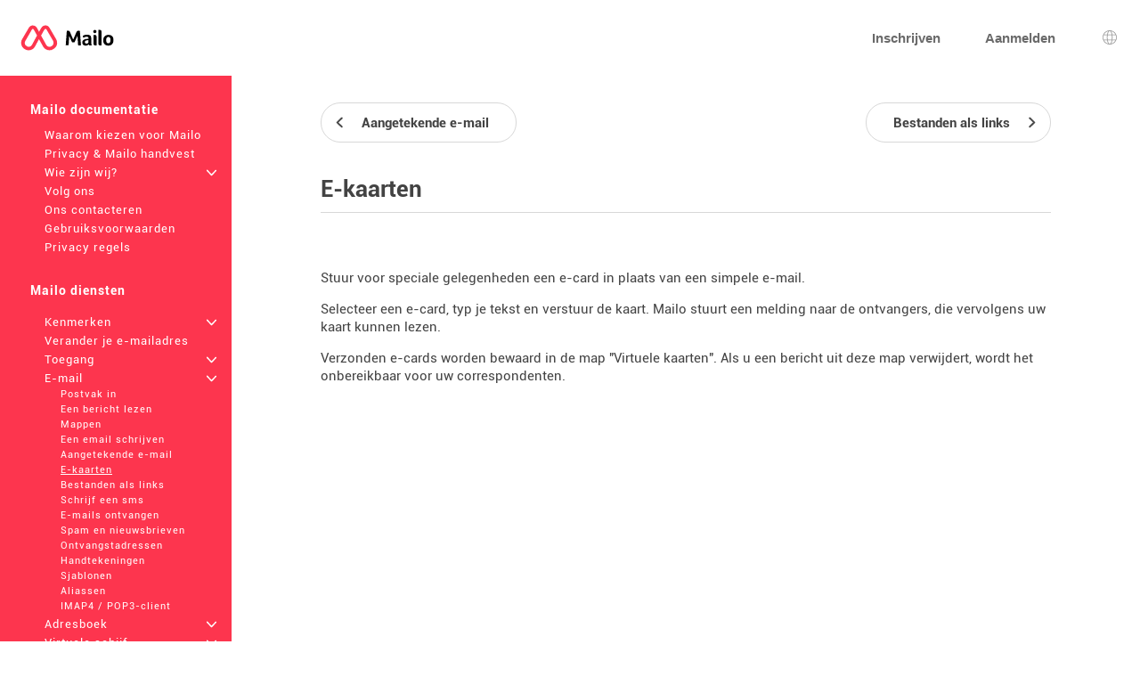

--- FILE ---
content_type: text/css; charset=UTF-8
request_url: https://images.mailo.com/img-20251203/mailo/common/style_ident.css.php?page_type=www_page&language=nl&sskin=default&rand=791046952
body_size: 6273
content:
@font-face {
	font-family: Roboto;
	font-style: normal;
	font-weight: normal;
	src: url("fonts/Roboto-Regular.ttf");
}
@font-face {
	font-family: Roboto;
	font-style: normal;
	font-weight: bold;
	src: url("fonts/Roboto-Bold.ttf");
}
@font-face {
	font-family: Roboto;
	font-style: italic;
	font-weight: normal;
	src: url("fonts/Roboto-Italic.ttf");
}
@font-face {
	font-family: Roboto-Light;
	font-style: normal;
	font-weight: normal;
	src: url("fonts/Roboto-Light.ttf");
}
@font-face {
	font-family: Roboto-Light;
	font-style: normal;
	font-weight: bold;
	src: url("fonts/Roboto-Medium.ttf");
}
@font-face {
	font-family: Roboto-Light;
	font-style: italic;
	font-weight: normal;
	src: url("fonts/Roboto-LightItalic.ttf");
}
@font-face {
	font-family: OpenSans;
	font-style: normal;
	font-weight: normal;
	src: url("fonts/OpenSans-Regular.ttf");
}
@font-face {
	font-family: OpenSans;
	font-style: normal;
	font-weight: bold;
	src: url("fonts/OpenSans-Semibold.ttf");
}
@font-face {
	font-family: OpenSansSemiBold;
	font-style: normal;
	font-weight: normal;
	src: url("fonts/OpenSans-Semibold.ttf");
}
@font-face {
	font-family: odstemplik;
	font-style: normal;
	font-weight: normal;
	src: url("fonts/odstemplik.ttf");
}
@font-face {
	font-family: Nunito;
	font-style: normal;
	font-weight: normal;
	src: url("fonts/Nunito-Regular.ttf");
}
@font-face {
	font-family: Nunito-ExtraBold;
	font-style: normal;
	font-weight: bold;
	src: url("fonts/Nunito-ExtraBold.ttf");
}
@font-face {
	font-family: Avenir;
	font-style: normal;
	font-weight: normal;
	src: url("fonts/AvenirNextLTPro-Regular.otf");
}

* {
	box-sizing: border-box;
}
#div_IDENT_TOP, #div_OUT_TOP {
	background-color: #FFFFFF;
	color: #4A4A4A;
	min-height: 85px;
}
.cl_OUT_TOP {
	max-width: 1300px;
	margin: auto;
	padding: 0 31px;
	text-align: right;
}
.cl_out_top_logo {
	float: left;
	vertical-align: middle;
	padding-top: 23px;
}
.cl_out_top_elt {
	display: inline-block;
	padding: 0 0 0 50px;
	line-height: 85px;
	vertical-align: middle;
	font-size: 15px;
	font-weight: bold;
	cursor: pointer;
	font-family: Roboto,Arial;}
.cl_select_language {
	font-weight: normal;
	background-image: url("www/icon_select.svg");
	background-position: right center;
	background-repeat: no-repeat;
	padding-right: 25px;
}
#div_IDENT_FRAME {
	background-color: #FFFFFF;	color: #4A4A4A;
	font-family: Roboto,Arial;}
.cl_ident_zone_1 input.cl_ident_address, .cl_ident_zone_1 .cl_ident_pwd, .cl_ident_zone_1 .cl_input_pwd {
	width: 100%;
	background-color: #FFF;
	letter-spacing: 2px;
}
.cl_ident_zone_1 .cl_input_pwd .cl_input {
	background-color: #FFF;
}
.cl_ident_button {
	color: #FFF;
	background-color: #FD354E;
	border-radius: 22px;
	height: 43px;
	line-height: 43px;
	border: 0 none;
	margin: 30px 0;
	letter-spacing: 1px;
	font-weight: bold;
	padding: 0 30px;
	cursor: pointer;
}
#div_IDENT_FRAME .cl_ident_button {
	width: 100%;
}
.cl_ident_ident_cookie {
	width: 50%;
	display: inline-block;
	font-size: 13px;
}
.cl_ident_auth_cookie {
	width: 50%;
	text-align: right;
	display: inline-block;
	font-size: 13px;
}
.cl_ident_pwd_forget {
	margin-top: 30px;
	margin-bottom: 15px;
	color: #FD354E;
	display: block;
}
.cl_ident_junior_access {
	margin-top: 15px;
	margin-bottom: 15px;
	color: #FD354E;
	display: block;
}
.cl_ident_junior_presentation {
	margin-top: 20px;
	margin-bottom: 10px;
	color: #FD354E;
	display: block;
	text-align: center;
}
.cl_auth_skin_min, .cl_auth_skin_max {
	text-align: center;
	margin-bottom: 10px;
}
.cl_app_download {
	display: block;
	color: #FD354E;
}
#div_OUT_FRAME {
background-color: #F5F5F5;
	color: #4A4A4A;
	padding: 75px 0px;
}
#div_OUT_FRAME_ {
	max-width: 920px;
	margin: auto;
	padding: 75px;
	background-color: #FFFFFF;
}
.cl_out_page_exit #div_OUT_FRAME_ {
	max-width: 1300px;
}
.cl_out_page_ecard #div_OUT_FRAME_ {
	max-width: 1120px;
}
#div_PRES_FRAME {
	font-family: Roboto,Arial;
}
#div_IDENT_BOTTOM, #div_OUT_BOTTOM, #div_PRES_BOTTOM {
	background-color: #000000;
	color: #FFFFFF;
}
.cl_OUT_BOTTOM {
	max-width: 1300px;
	margin: auto;
	columns: 4 215px;
	column-rule: 0 none;
	column-gap: 0;
	text-align: center;
}
.cl_out_bottom_elt {
	display: block;
	break-inside: avoid;
	padding: 40px 40px;
	vertical-align: top;
	text-align: left;
	white-space: nowrap;
}
.cl_out_bottom_label {
	display: block;
	font-size: 15px;
	font-weight: bold;
	cursor: pointer;
	margin: 5px 0;
	font-family: Roboto,Arial;}
.cl_out_social {
	display: inline-block;
	vertical-align: middle;
	padding-right: 12px;
	margin-left: -2px;
}

#div_IDENT_PHOTO {
	background-image: url("https://images.mailo.com/image.php?f=photo_1300x391_mailo&t=png&r=274666317");
	background-position: center;
	background-repeat: no-repeat;
	background-size: cover;
	background-color: #FFF;
	padding: 0px;
	min-height: 650px;
	padding-top: 115px;
}
@-webkit-keyframes mask {
	from {opacity: 0}
	to {opacity: 1}
}
@keyframes mask {
	from {opacity: 0}
	to {opacity: 1}
}
#div_IDENT_PHOTO.cl_domain_mailoo_org_ {
	background-image: url("https://images.mailo.com/image.php?f=photo_1300x391_mailoo&t=png&r=2143424818");
}
#div_IDENT_PHOTO.cl_domain_lavache_com {
	background-image: url("https://images.mailo.com/image.php?f=photo_1300x391_lavache&t=png&r=1990073449");
}
#div_IDENT_PHOTO.cl_domain_mailo_bzh {
	background-image: url("https://images.mailo.com/image.php?f=photo_1300x391_mailo_bzh&t=png&r=1602742874");
}
#div_IDENT_PHOTO.cl_domain_calidifontain_be {
	background-image: url("https://images.mailo.com/image.php?f=photo_1300x391_calidifontain&t=png&r=1593390042");
}
.cl_ident_zone {
	font-size: 15px;
	color: #707070;
	margin: auto;
	background-color: #FFF;
	padding: 35px 45px 20px 45px;
}
.cl_ident_zone {
	width: 452px;
}
.cl_ident_title {
	font-size: 25px;
	letter-spacing: 1px;
	font-weight: bold;
}
.cl_ident_subtitle {
	font-size: 14px;
	padding-bottom: 20px;
}
.cl_ident_zone_1 input.cl_ident_address, .cl_ident_zone_1 .cl_ident_pwd, .cl_ident_zone_1 .cl_input_pwd {
	border: 0 none;
	height: 45px;
}
.cl_ident_zone_1 .cl_input_pwd span {
	height: 44px;
}
.cl_ident_zone_1 input.cl_ident_address {
	color: #FD354E;
	border-bottom: 1px solid #FD354E;
}
input[type="email"].cl_ident_address::placeholder {
	color: #FD354E;
}
input[type="email"].cl_ident_address:-ms-input-placeholder {
	color: #FD354E;
}
input[type="email"].cl_ident_address::-ms-input-placeholder {
	color: #FD354E;
}
.cl_ident_zone_1 .cl_input_pwd {
	border-bottom: 1px solid #D8D8D8;
}
.cl_ident_zone_1 .cl_ident_pwd > input[type=password] {
	width: 100%;
	height: 45px;
	border: 0 none;
	border-bottom: 1px solid #D8D8D8;
}

.cl_create_title {
	font-weight: bold;
	font-size: 16px;
	color: #4A4A4A;
	margin-top: 20px;
}
.cl_create_help {
	font-size: 13px;
	line-height: 18px;
	background-color: #FFE6E9;
	color: #555555;
	padding: 10px 20px;
	border-radius: 20px;
	margin-bottom: 5px;
}
#div_OUT_FRAME .cl_create_button {
	background-color: #FD354E;
	color: #FFFFFF;
}

.cl_PRES_ {
	max-width: 1300px;
	margin: auto;
	padding: 0 64px 0 128px;
}
.cl_PRES_col_1 {
	width: 50%;
	display: inline-block;
	vertical-align: top;
	padding: 0 64px 0 0;
}
.cl_PRES_col_2 {
	width: 50%;
	min-width: 425px;
	display: inline-block;
	vertical-align: top;
	padding: 0 64px 0 0;
}
.cl_PRES_1 {
	background-color: #FAFAFA;
	min-height: 580px;
	padding-bottom: 20px;
}
.cl_PRES_1_title {
	font-size: 36px;
	font-weight: bold;
	padding-top: 103px;
	display: block;
}
.cl_PRES_1_text {
	font-size: 20px;
	line-height: 28px;
	padding-top: 18px;
	display: block;
}
.cl_PRES_button_sign_up, .cl_PRESPRO_button_sign_up {
	margin-top: 30px;
	font-size: 15px;
	font-weight: bold;
	width: 158px;
	height: 45px;
	line-height: 45px;
	background-color: #FD354E;
	border-radius: 22px;
	color: #FFF;
	display: block;
	text-align: center;
}
.cl_PRES_img {
	background-size: contain;
	background-position: center;
	background-repeat: no-repeat;
	display: inline-block;
	width: 100%;
	height: 470px;
}
.cl_PRES_1_img {
	background-image: url("presentation/service/presentation_1.svg");
	margin-top: 50px;
}
.cl_PRES_2 {
	background-color: #F5F5F5;
	min-height: 380px;
	padding-bottom: 20px;
}
.cl_PRES_2a_title {
	font-size: 22px;
	padding: 38px 0;
	display: block;
}
.cl_PRES_3cols_col {
	display: inline-block;
	vertical-align: top;
	width: 33%;
	height: 230px;
	background-repeat: no-repeat;
	background-position: left center;
}
.cl_PRES_2_col_text {
	width: 230px;
	text-align: left;
}
.cl_PRES_3cols_title {
	font-weight: bold;
	font-size: 24px;
	text-align: center;
	display: block;
	padding: 48px 10px 10px;
}
.cl_PRES_3cols_text {
	display: inline-block;
	font-size: 16px;
	line-height: 24px;
	padding: 0 30px;
	text-align: center;
}
.cl_PRES_2_col1 {
	background-image: url("presentation/service/star_junior.svg");
}
.cl_PRES_2_col2 {
	background-image: url("presentation/service/star_pro.svg");
}
.cl_PRES_2_col3 {
	background-image: url("presentation/service/star_edu.svg");
}
.cl_PRES_2a_text {
	font-size: 17px;
	display: block;
}
.cl_PRES_2b {
	margin: 50px 0 50px 35px;
	display: block;
	text-align: center;
}
.cl_PRES_2b_star {
	background-image: url("presentation/service/star_151x151.svg");
	background-position: center;
	background-repeat: no-repeat;
	color: #FFF;
	display: inline-block;
	font-size: 15px;
	height: 151px;
	width: 151px;
	vertical-align: middle;
	padding-top: 47px;
	text-align: center;
}
.cl_PRES_2b_title {
	font-size: 22px;
	font-weight: bold;
	display: block;
	vertical-align: middle;
}
.cl_PRES_2b_text {
	font-size: 17px;
	display: inline-block;
	margin: 20px 0 20px 20px;
	max-width: 200px;
	vertical-align: middle;
	text-align: left;
}
.cl_PRES_2b_santa {
	background-image: url("presentation/service/star_santa_text.svg");
	background-position: center;
	background-repeat: no-repeat;
	display: inline-block;
	height: 151px;
	width: 151px;
}
.cl_PRES_button_more {
	margin-top: 30px;
	font-size: 15px;
	font-weight: bold;
	padding: 0 10px;
	height: 45px;
	line-height: 45px;
	border: 1px solid #D8D8D8;
	border-radius: 22px;
	display: inline-block;
	text-align: center;
}
.cl_PRES_3 {
	background-color: #FAFAFA;
	min-height: 470px;
}
.cl_PRES_3_title {
	font-size: 32px;
	padding-top: 65px;
	display: block;
}
.cl_PRES_3_text {
	font-size: 20px;
	line-height: 28px;
	padding-top: 18px;
	display: block;
}
.cl_PRES_3_img {
	background-image: url("presentation/service/presentation_2.svg");
}
.cl_PRES_4 {
	background-color: #F5F5F5;
	min-height: 1060px;
}
.cl_PRES_4_title {
	font-size: 32px;
	padding-top: 65px;
	display: block;
}
.cl_PRES_4_text {
	font-size: 20px;
	line-height: 28px;
	padding-top: 18px;
	display: block;
}
.cl_PRES_4_img {
	background-image: url("presentation/service/presentation_3.svg");
}
.cl_PRES_4_next {
	border-top: 1px solid #D8D8D8;
	vertical-align: top;
	text-align: center;
	columns: 2 500px;
	column-gap: 10px;
}
.cl_PRES_4_next .cl_PRES_col {
	display: block;
	vertical-align: top;
}
.cl_PRES_4_tab {
	border: 1px solid #D8D8D8;
	border-radius: 4px;
	padding: 36px;
	max-width: 370px;
	display: inline-block;
	margin: 50px;
	min-height: 482px;
	vertical-align: top;
	text-align: left;
}
.cl_PRES_4_tab_title {
	font-size: 22px;
	font-weight: bold;
	display: block;
	text-align: center;
}
.cl_PRES_4_tab_sub {
	font-size: 20px;
	color: #FD354E;
	text-align: center;
	display: block;
	padding-bottom: 20px;
	border-bottom: 1px solid #D8D8D8;
}
.cl_PRES_4_tab ul {
	padding-top: 20px;
}
.cl_PRES_4_tab li {
	list-style-position: inside;
	list-style-image: url("presentation/service/icon_check_features.svg");
	padding: 5px 0;
	line-height: 30px;
	font-size: 15px;
}
.cl_PRES_4_button {
	display: inline-block;
	width: 100%;
	text-align: center;
	padding-bottom: 50px;
}
.cl_PRES_5 {
	background-color: #FAFAFA;
	min-height: 470px;
}
.cl_PRES_5_title {
	font-size: 32px;
	padding-top: 65px;
	display: block;
}
.cl_PRES_5_text {
	font-size: 20px;
	line-height: 28px;
	padding-top: 18px;
	display: block;
}
.cl_PRES_5_img {
	background-image: url("presentation/service/presentation_4.svg");
}
.cl_PRES_6 {
	background-color: #F5F5F5;
	min-height: 470px;
}
.cl_PRES_6_title {
	font-size: 32px;
	padding-top: 65px;
	display: block;
}
.cl_PRES_6_text {
	font-size: 20px;
	line-height: 28px;
	padding-top: 18px;
	display: block;
}
.cl_PRES_6_img {
	background-image: url("presentation/service/presentation_5.svg");
}
.cl_PRES_7 {
	background-color: #FAFAFA;
	min-height: 212px;
	padding-bottom: 30px;
	text-align: center;
}
.cl_PRES_7a {
	font-size: 20px;
	padding-top: 38px;
	display: block;
}
.cl_store_apple {
	background-image: url("logos/store_apple.svg");
	background-position: left top;
	background-repeat: no-repeat;
	background-size: contain;
	width: 155px;
	height: 40px;
	display: inline-block;
	color: #FFF;
	margin: 20px 20px 0;
	padding: 5px 0 0 0px;
	font-size: 9px;
	font-family: Arial;
	vertical-align: middle;
}
.cl_store_google {
	background-image: url("logos/store_google.svg");
	background-position: left top;
	background-repeat: no-repeat;
	background-size: contain;
	width: 155px;
	height: 60px;
	display: inline-block;
	color: #FFF;
	margin: 20px 20px 0;
	padding: 12px 0 0 50px;
	font-size: 9px;
	font-family: Arial;
	vertical-align: middle;
}
.cl_PRES_7b {
	font-size: 17px;
	padding-top: 38px;
	display: inline-block;
	text-align: center;
}
.cl_french_tech, .cl_privacy_tech, .cl_afnic {
	background-repeat: no-repeat;
	background-size: contain;
	background-position: center;
	height: 130px;
	width: 130px;
	margin: 0 10px;
	display: inline-block;
	vertical-align: middle;
}
.cl_PRES_7 .cl_PRES_col_2 {
	text-align: right;
	padding-right: 0px;
}
.cl_french_tech {
	background-image: url("logos/mailo_frenchtech.svg");
	width: 220px;
}
.cl_privacy_tech {
	background-image: url("logos/privacytech.png");
	height: 100px;
	margin-right: 0px;
	margin-bottom: 10px;
}
.cl_afnic {
	background-image: url("logos/afnic.png");
	height: 100px;
	margin-right: 20px;
}
.cl_PRES_7b_text {
	vertical-align: middle;
	max-width: 180px;
	padding-left: 20px;
	text-align: left;
	display: inline-block;
}
.cl_PRESPRO_1 {
	background-color: #EFEFEF;
	min-height: 580px;
}
.cl_PRESPRO_1_img {
	background-image: url("presentation/pro/pres_pro_1.svg");
	margin-top: 50px;
}
.cl_PRESPRO_1_title, .cl_PRESBZH_title {
	font-size: 36px;
	font-weight: bold;
	display: block;
}
.cl_PRESPRO_1_title {
	padding-top: 103px;
}
.cl_PRESPRO_2 {
	background-color: #FFFFFF;
	min-height: 440px;
}
.cl_PRESPRO_2_title {
	font-size: 28px;
	font-weight: bold;
	padding-top: 40px;
	padding-bottom: 40px;
	text-align: center;
}
.cl_PRESPRO_col_title {
	margin: auto;
	max-width: 200px;
	font-size: 18px;
	line-height: 26px;
	text-align: center;
	padding: 30px 0;
}
.cl_PRES_4col {
	width: calc(25% - 20px);
	margin: 10px;
	display: inline-block;
	vertical-align: top;
}
.cl_PRES_4col img {
	display: block;
	margin: 0 auto;
	height: 150px;
}
.cl_PRES_6cols {
	text-align: center;
}
.cl_PRES_6col {
	width: calc(16% - 16px);
	margin: 8px;
	display: inline-block;
	vertical-align: top;
}
.cl_PRES_6col img {
	display: block;
	margin: 0 auto;
}
.cl_PRESPRO_2 .cl_PRES_6col .cl_PRES_6col_img, .cl_PRESBZH_3 .cl_PRES_6col .cl_PRES_6col_img {
	height: 80px;
	background-repeat: no-repeat;
	background-position: center
}
.cl_PRES_3cols {
	text-align: center;
}
.cl_PRES_3col {
	width: calc(33% - 20px);
	margin: 10px;
	display: inline-block;
	vertical-align: top;
}
.cl_PRES_3col img {
	display: block;
	margin: 20px auto 0;
	height: 150px;
}
.cl_PRESPRO_3 {
}
.cl_PRESPRO_3 .cl_PRES_col_1, .cl_PRESPRO_3 .cl_PRES_col_2, .cl_PRESPRO_4 .cl_PRES_col_1, .cl_PRESPRO_4 .cl_PRES_col_2 {
	background-repeat: no-repeat;
	background-position: center 30px;
	min-height: 500px;
	padding: 280px 20px 50px 20px;
}
.cl_PRES_block {
	max-width: 470px;
	margin: auto;
}
.cl_PRESPRO_3 .cl_PRES_col_1 {
	background-color: #FFFFFF;
	background-image: url("presentation/pro/pres_pro_6.svg");
	background-position-y: 46px;
}
.cl_PRESPRO_3 .cl_PRES_col_2 {
	background-color: #008285;
	color: #FFFFFF;
	background-image: url("presentation/pro/pres_pro_7.svg");
	background-position-y: 71px;
}
.cl_PRESPRO_4 .cl_PRES_col_1 {
	background-color: #B6E1E4;
	background-image: url("presentation/pro/pres_pro_9.svg");
	background-position-y: 83px;
}
.cl_PRESPRO_4 .cl_PRES_col_2 {
	background-color: #EFEFEF;
	background-image: url("presentation/pro/pres_pro_8.svg");
	background-position-y: 30px;
}
.cl_PRESPRO_4bis {
	background-color: #B6E1E4;
	padding: 30px 0 60px;
}
.cl_PRESPRO_5 {
	background-color: #000000;
	color: #FFFFFF;
	padding-top: 50px;
	padding-bottom: 50px;
}
.cl_PRESPRO_6 {
	background-color: #FFFFFF;
	padding-top: 50px;
	padding-bottom: 50px;
}
.cl_PRESPRO_packs {
	padding: 30px 0;
}
.cl_PRESPRO_packs div {
	width: calc(33% - 33px);
	padding: 12px;
	margin-left: 50px;
	display: inline-block;
	border: 2px #008285 solid;
	border-radius: 6px;
	background-color: #FAFAFA;
	vertical-align: top;
}
.cl_PRESPRO_packs div:first-of-type {
	margin-left: 0px;
}
.cl_PRESPRO_pack_title {
	color: #008285;
	font-size: 20px;
	font-weight: bold;
}
.cl_PRESPRO_pack_text {
	font-size: 16px;
}
.cl_PRESPRO_pack_subtext {
	font-size: 14px;
	line-height: 25px;
}
.cl_PRESPRO_pack_note {
	display: inline-block;
	width: 100%;
	padding-top: 12px;
	font-size: 12px;
	line-height: 18px;
	text-align: right;
}
.cl_PRESPRO_pack_hr {
	color: #008285;
	margin: 16px 0;
	border-bottom: 0px none;
}
.cl_PRESPRO_pack_price {
	color: #008285;
	font-weight: bold;
}
.cl_PRESPRO_link {
	display: block;
	text-align: right;
	font-size: 15px;
	line-height: 130%;
}
.cl_PRESPRO_7 {
	background-color: #EFEFEF;
	padding-bottom: 40px;
}
.cl_PRESPRO_7_title {
	padding-top: 40px;
	padding-bottom: 20px;
	font-weight: bold;
	font-size: 24px;
}
.cl_PRESPRO_7 .cl_PRESPRO_col_title {
	font-weight: bold;
	padding-bottom: 10px;
}
.cl_PRESPRO_8 {
	background-color: #B6E1E4;
	padding-bottom: 40px;
}
.cl_PRESPRO_8_title {
	padding-top: 40px;
	padding-bottom: 20px;
	font-weight: bold;
	font-size: 24px;
}
.cl_PRESPRO_button_sign_up {
	width: 240px;
	display: inline-block;
}
.cl_PRESPRO_button_link {
	margin-top: 30px;
	margin-left: 30px;
	padding: 0 20px;
	font-size: 15px;
	font-weight: bold;
	height: 45px;
	line-height: 45px;
	background-color: transparent;
	color: #434343;
	border-radius: 22px;
	border: 1px #434343 solid;
	text-align: center;
	display: inline-block;
}
.cl_PRESPRO_button_link:hover {
	color: unset;
}
.cl_PRES_title {
	font-size: 28px;
	font-weight: bold;
	display: block;
}
.cl_PRES_text {
	font-size: 18px;
	line-height: 130%;
}
.cl_PRES_text li {
	list-style-position: inside;
}
#div_WWW_FRAME {
	background-color: #F5F5F5;
}
#div_WWW_MAIN {
	max-width: 1300px;
	margin: auto;
	background-color: #FFFFFF;
	font-family: Roboto,Arial;}
.cl_WWW_MENUS {
	background-color: #FD354E;
	color: #FFF;
	letter-spacing: 1px;
	width: 260px;
	padding-left: 24px;
	padding-bottom: 30px;
}
#id_menu_bar .cl_WWW_MENUS {
	width: 100%;
}
#div_WWW #id_menu_click {
	float: left;
}
#div_WWW #id_menu_barl {
	width: 0px;
}
#div_WWW #id_menu_barm {
	left: 0px;
}
@media only screen and (min-width: 599px) {
#div_WWW #id_menu_click {
	position: relative;
	top: 18px;
	left: -10px;
}
}
.cl_td_part_www_menu {
	background-color: #FD354E;
}
.cl_WWW_menu_level_1 {
	padding: 30px 0 10px 10px;
	font-weight: bold;
	font-size: 14px;
}
.cl_WWW_menu_level_2 {
	padding: 4px 15px 3px 26px;
	font-size: 13px;
}
.cl_WWW_menu_level_3 {
	padding: 2px 15px 3px 44px;
	font-size: 11px;
}
.cl_WWW_menu_active {
	text-decoration: underline;
}
.cl_WWW_menu_more {
	background-image: url("www/www_menu_more.svg");
	background-position: center;
	float: right;
	color: transparent;
	width: 15px;
}
.cl_td_part_www_contents {
	width: 100%;
}
#div_WWW_CONTENTS {
	padding: 30px 100px;
	font-size: 13px;
}
#div_WWW_CONTENTS h2 {
	font-size: 15px;
}
.cl_www_help_button {
	font-family: Arial;
}
#div_WWW_IN {
	padding: 30px 0;
}
.cl_WWW_nav_prev, .cl_WWW_nav_next {
	font-size: 15px;
	font-weight: bold;
	height: 45px;
	line-height: 45px;
	border: 1px solid #D8D8D8;
	border-radius: 22px;
	display: inline-block;
	text-align: center;
	background-repeat: no-repeat;
	white-space: nowrap;
}
.cl_WWW_nav_prev {
	background-image: url("www/www_nav_prev.svg");
	background-position: 13px center;
	padding: 0 30px 0 45px;
}
.cl_WWW_nav_next {
	background-image: url("www/www_nav_next.svg");
	background-position: calc(100% - 13px) center;
	padding: 0 45px 0 30px;
}
.cl_WWW_TABS {
	font-weight: bold;
	padding: 20px 0 10px;
	border-bottom: 1px solid #D8D8D8;
}
.cl_out_promocol {
	vertical-align: top;
}
#div_OUT_PROMO {
	margin: 15px 0 0 15px;
	padding: 20px;
	width: 225px;
	height: 356px;
	background-color: #F5F5F5;
	color: #4A4A4A;
}
@media only screen and (max-width: 599px) {
.cl_out_promocol {
	display: block;
}
#div_OUT_PROMO {
	margin: 15px auto;
}
}
.cl_out_promo_title {
	font-size: 15px;
	font-weight: bold;
	text-align: center;
}
.cl_out_promo_subtitle, .cl_out_promo_text {
	font-size: 12px;
	line-height: 16px;
	text-align: left;
}
.cl_out_promo_subtitle {
	padding: 10px 15px 0px;
}
.cl_out_promo_text {
	padding: 25px 0px 0px 0px;
}
.cl_out_promo_ul {
	padding: 15px 0px;
	padding-left: 15px;
}
.cl_out_promo_create {
	font-size: 11px;
	border: 1px solid #4A4A4A;
	border-radius: 22px;
	text-align: center;
	line-height: 35px;
	margin-top: 22px;
}

@media only screen and (max-width: 1300px) {
.cl_PRES_ {
	padding: 0 32px 0 64px;
}
.cl_PRES_col_1, .cl_PRES_col_2 {
	padding: 0 32px 0 0;
}
}

@media only screen and (max-width: 960px) {
.cl_PRES_col_1, .cl_PRES_col_2 {
	width: 100%;
	min-width: 0;
}
.cl_PRES_1_img, .cl_PRESPRO_1_img, .cl_PRESBZH_1_img {
	margin-top: 0;
}
.cl_PRES_2b {
	margin-left: 0;
}
#div_WWW_CONTENTS {
	padding-left: 40px;
	padding-right: 40px;
}
.cl_PRES_7 .cl_PRES_col_2 {
	text-align: center;
	padding-right: 32px;
}
}

@media only screen and (max-width: 599px) {
.cl_WWW_MENUS {
	padding-left: 5px;
	padding-left: 5px;
}
#div_WWW_CONTENTS {
	padding-left: 15px;
	padding-right: 20px;
}
}
@media only screen and (max-width: 599px) {
#div_IDENT_TOP, #div_OUT_TOP {
	min-height: 50px;
}
.cl_OUT_TOP {
	padding: 0 10px;
}
.cl_out_top_logo {
	padding-top: 7px;
}
.cl_out_top_elt {
	line-height: 50px;
	padding: 0 0 0 20px;
}
.cl_select_language {
	color: transparent;
	display: block;
	padding: 0;
	width: 25px;
}
#div_IDENT_PHOTO {
	background-image: none;
	padding: 0;
	min-height: 0;
}
.cl_ident_zone {
	padding: 20px;
}
.cl_PRES_ {
	padding: 0 20px;
}
.cl_PRES_col_1, .cl_PRES_col_2 {
	padding: 0;
}
.cl_PRES_img {
	height: 400px;
}
.cl_PRES_1_title {
	padding-top: 50px;
}
.cl_PRES_2b {
	margin-left: 0;
}
.cl_PRES_4_tab {
	padding: 20px;
	margin: 30px 10px;
}
.cl_OUT_BOTTOM {
	padding: 10px 0;
	columns: 2 215px;
}
.cl_out_bottom_elt {
	display: block;
	text-align: center;
	padding: 10px 0;
	width: auto;
	break-inside: avoid;
}
.cl_out_bottom_label {
	margin: 10px 0;
}
#div_OUT_FRAME_ {
	padding: 10px;
}
.cl_PRES_4col {
	width: calc(50% - 20px);
}
.cl_PRES_4col img {
	height: 100px;
}
.cl_PRESPRO_1_title, .cl_PRESBZH_title {
	padding-top: 30px;
}
.cl_PRESPRO_button_link {
	margin-left: 0px;
	width: 100%;
}
}
@media only screen and (max-width: 930px) {
.cl_PRES_2a_title {
	padding-bottom: 30px;
}
.cl_PRES_3cols_col {
	display: block;
	width: 100%;
	background-size: contain;
	padding: 10px 0;
	margin-bottom: 40px;
	height: unset;
}
.cl_PRES_3cols_title {
	padding: 5px 0;
	text-align: left;
}
.cl_PRES_3cols_text {
	text-align: left;
	padding: 5px 0;
}
.cl_PRES_2_col_text {
	width: calc(100% - 125px);
}
.cl_PRES_2_col1 {
	background-image: url("presentation/service/nostar_junior.svg");
	background-position: right center;
}
.cl_PRES_2_col2 {
	background-image: url("presentation/service/nostar_pro.svg");
	background-position: left center;
	padding-left: 125px;
}
.cl_PRES_2_col2 .cl_PRES_2_col_text {
	text-align: right;
	width: 100%;
}
.cl_PRES_2_col2 .cl_PRES_3cols_title, .cl_PRES_2_col2 .cl_PRES_3cols_text {
	text-align: right;
}
.cl_PRES_2_col3 {
	background-image: url("presentation/service/nostar_edu.svg");
	background-position: right center;
	margin-bottom: 30px;
}
.cl_PRES_6col {
	width: calc(33% - 16px);
}
.cl_PRES_6col img {
	height: 100px;
}
.cl_PRESPRO_2 {
	padding-bottom: 30px;
}
.cl_PRESPRO_packs>div {
	width: 100%;
	display: block;
	margin: 0px 0px 20px;
	border: 1px #008285 solid;
}
.cl_PRESPRO_pack_hr {
	margin: 4px 0;
	border: 0px none;
}
.cl_PRESPRO_pack_note {
	text-align: left;
}
.cl_PRES_3col {
	width: 100%;
}
.cl_PRES_3col img {
	height: 100px;
}
.cl_PRESPRO_7 .cl_PRESPRO_col_title {
	max-width: 100%;
}
}
@media only screen and (max-width: 450px) {
#div_IDENT_FRAME {
	padding: 0 3px;
}
.cl_OUT_TOP {
	background-position: left center;
}
.cl_out_top_elt {
	padding: 0;
}
#id_sign_in {
	display: none;
}
.cl_ident_zone {
	width: 100%;
	padding-left: 10px;
	padding-right: 10px;
}
.cl_ident_ident_cookie, .cl_ident_auth_cookie {
	width: 100%;
	text-align: left;
}
.cl_ident_pwd_forget, .cl_ident_junior_access, .cl_app_download {
	text-align: center;
}
.cl_PRES_img {
	width: 100%;
	height: 300px;
}
.cl_PRES_1_title {
	font-size: 32px;
}
.cl_PRES_3_title, .cl_PRES_4_title, .cl_PRES_5_title, .cl_PRES_6_title {
	font-size: 30px;
}
.cl_PRES_1_text, .cl_PRES_2a_text, .cl_PRES_3_text, .cl_PRES_4_text, .cl_PRES_5_text, .cl_PRES_6_text {
	font-size: 16px;
}
.cl_PRES_2a_text {
	line-height: 22px;
}
.cl_PRES_button_sign_up, .cl_PRESPRO_button_sign_up, .cl_PRES_button_more {
	width: 100%;
}
.cl_PRES_7 {
	text-align: center;
}
.cl_store_apple {
	padding-left: 0px;
}
}
@media only screen and (max-height: 650px) {
#div_IDENT_PHOTO {
	background-image: none;
	padding: 0;
	min-height: 0;
}
}
.cl_mail_ecard_title {
	font-size: 22px;
	font-weight: bold;
	text-align: center;
	margin-bottom: 20px;
}
.cl_mail_ecard_subject {
	font-size: 24px;
	font-weight: normal;
	text-align: center;
}
.cl_ecard_view {
	width: 730px;
}
#div_OUT_TOP_bzh .cl_out_top_elt {
	font-family: Nunito, Roboto, Arial;
	color: #000000;
}
.cl_PRESBZH_flamme {
	position: absolute;
	right: 0px;
	top: 100px;
}
.cl_PRESBZH_button {
	margin-top: 30px;
	font-size: 15px;
	font-weight: bold;
	height: 50px;
	line-height: 50px;
	background-color: #F58220;
	border-radius: 22px;
	color: #FFF;
	display: inline-block;
	padding-right: 40px;
	background-image: url("bzh/bzh_fleche.svg");
	background-position: right 18px center;
	background-repeat: no-repeat;
	letter-spacing: 1px;
}
.cl_PRESBZH_button, .cl_PRESBZH_button_info {
	min-width: 200px;
	max-width: 250px;
	padding-left: 20px;
}
.cl_PRESBZH_button_info {
	color: #909FAA;
}
.cl_PRESBZH_title {
	padding-top: 60px;
	font-family: Nunito-ExtraBold,Roboto,Arial;
	font-size: 30px;
	color: #000000;
	line-height: 36px;
}
.cl_PRESBZH_text {
	line-height: 22px;
	padding-top: 18px;
	display: block;
	font-family: Roboto-Light;
	font-size: 16px;
	color: #909FAA;
}
.cl_PRESBZH_1 {
	min-height: 580px;
}
.cl_PRESBZH_1 .cl_PRESBZH_title {
	font-size: 37px;
	line-height: 45px;
}
.cl_PRESBZH_1 .cl_PRES_img {
	background-image: url("bzh/bzh_pres_1.svg");
	margin-top: 50px;
}
.cl_PRESBZH_2 {
	text-align: center;
	background-color: #F9F6F6;
	min-height: 750px;
}
.cl_PRESBZH_3 {
	min-height: 380px;
	text-align: center;
	padding-bottom: 10px;
}
.cl_PRESHBZH_3 .cl_PRESBZH_title {
	text-align: center;
}
.cl_PRESBZH_3 .cl_PRES_6cols {
	margin-top: 40px;
}
.cl_PRESBZH_3 .cl_PRESBZH_text {
	line-height: 18px;
	font-size: 13px;
	color: #000000;
}
.cl_PRESBZH_4, .cl_PRESBZH_5, .cl_PRESBZH_6, .cl_PRESBZH_7 {
	padding: 50px 0px;
}
.cl_PRESBZH_4 .cl_PRES_img {
	background-image: url("bzh/bzh_pres_3.png");
}
.cl_PRESBZH_5 .cl_PRES_img {
	background-image: url("bzh/bzh_pres_4.png");
}
.cl_PRESBZH_6 .cl_PRES_img {
	background-image: url("bzh/bzh_pres_5.png");
}
.cl_PRESBZH_7 .cl_PRES_img {
	background-image: url("bzh/bzh_pres_6.png");
}
.cl_PRESBZH_BAND {
	text-align: center;
	padding-bottom: 20px;
	background-color: #F9F6F6;
}
.cl_PRESBZH_BAND .cl_PRESBZH_title {
	font-size: 20px;
	color: #909FAA;
	padding-top: 40px;
}
.cl_PRESBZH_BAND_img {
	text-align: center;
}
.cl_PRESBZH_BAND_img img {
	margin: 26px;
}
.cl_PRESBZH_tabs {
	margin: 50px 0;
	text-align: center;
}
.cl_PRESBZH_tabs li {
	display: inline-block;
	list-style-type: none;
	padding: 12px 20px;
	margin-right: 10px;
	font-weight: bold;
	font-size: 16px;
	cursor: pointer;
}
.cl_PRESBZH_tabs li:hover {
	background-color: #FDFAFA;
}
.cl_PRESBZH_tabs .cl_PRESBZH_tab_active {
	background-color: #F58220;
	color: #FFF;
}
.cl_PRESBZH_tabs .cl_PRESBZH_tab_active:hover {
	background-color:#F58220;
}
.cl_PRESBZH_2 img {
	margin: 50px 0px;
}
.cl_PRESBZH_2 .cl_PRESBZH_text {
	padding-left: 150px;
	padding-right: 150px;
}
#div_OUT_BOTTOM_bzh {
	background-color: #FFFFFF;
}
#div_OUT_BOTTOM_bzh_links .cl_OUT_BOTTOM {
	text-align: center;
	columns: 3 250px;
}
#div_OUT_BOTTOM_bzh .cl_hr {
	margin: 10px auto;
	max-width: 1300px;
}
#div_OUT_BOTTOM_bzh_links .cl_out_bottom_elt {
	padding: 40px 100px;
}
#div_OUT_BOTTOM_bzh_links .cl_out_bottom_label {
	font-family: Roboto-Light, Robot, Arial;
	font-weight: normal;
	font-size: 17px;
	color: #909FAA;
	line-height: 40px;
}
#div_OUT_BOTTOM_bzh_social {
	background-color: #0E1F68;
}
#div_OUT_BOTTOM_bzh_social .cl_OUT_BOTTOM {
	columns: 3 250px;
}
#div_OUT_BOTTOM_bzh_social .cl_out_bottom_elt {
	padding: 0px;
	height: 125px;
	line-height: 115px;
	text-align: center;
}
#div_OUT_BOTTOM_bzh_social .cl_out_bottom_label {
	color: #FFFFFF;
}
#div_OUT_BOTTOM_bzh_social a:link, #div_OUT_BOTTOM_bzh_social a:visited {
	color:unset;
}
#div_OUT_BOTTOM_bzh_social .cl_out_bottom_label {
	display: inline-block;
	vertical-align: middle;
	padding-right: 50px;
}
#div_OUT_BOTTOM_bzh_stores {
	color: #000000;
	font-size: 17px;
	font-weight: bold;
	font-family: Roboto,Arial;
}
#div_OUT_BOTTOM_bzh_stores .cl_OUT_BOTTOM {
	text-align: center;
	columns: unset;
}
#div_OUT_BOTTOM_bzh_stores .cl_OUT_BOTTOM div {
	width:calc(33% - 10px);
	margin:5px;
}
#div_OUT_BOTTOM_bzh_stores .cl_store_apple {
	padding-left: 35px;
	margin: 0;
	width: 120px;
}
#div_OUT_BOTTOM_bzh_stores #id_bzh_stores_text {
	margin: 0 10px 0 20px;
	font-style: italic;
}
#div_OUT_BOTTOM_bzh_stores #id_bzh_stores_logos {
	margin: 0 10px;
}
#div_OUT_BOTTOM_bzh_stores #id_bzh_stores_serviceby {
	margin: 0 20px 0 10px;
	float:right;
	line-height: 60px;
	font-style: italic;
}
#div_OUT_BOTTOM_bzh_stores #id_bzh_stores_serviceby img {
	margin-bottom: 6px;
}

#div_OUT_TOP_lilo {
	min-height: 85px;
}
#div_OUT_TOP_lilo .cl_out_top_logo {
	padding: 0;
	height: 75px;
}
#div_OUT_TOP_lilo .cl_out_top_elt {
	font-weight: normal;
	line-height: 85px;
}
.cl_PRESLILO_button, .cl_PRESLILO_button2 {
	font-size: 16px;
	line-height: 36px;
	height: 40px;
	font-family: Avenir;
	font-weight: 800;
	display: inline-block;
	padding: 0px 12px;
	border: 2px solid #036DC0;
	border-radius: 8px;
}
.cl_PRESLILO_button {
	color: #036DC0;
}
.cl_PRESLILO_button2 {
	color: #FFFFFF;
	background-color: #036DC0;
}
.cl_PRESLILO_title {
	padding: 30px 0px;
	line-height: 44px;
	font-family: Avenir;
	font-size: 32px;
	font-weight: 800;
	color: #036DC0;
}
.cl_PRESLILO_text {
	display: block;
	line-height: 19px;
	font-family: Avenir;
	font-size: 14px;
	font-weight: 500;
	color: #000000;
}
.cl_PRESLILO_text .cl_a_none, .cl_PRESLILO_text a {
	color: #036DC0;
}
.cl_PRESLILO_link {
	text-decoration: underline;
}
.cl_PRESLILO_textlink {
	font-weight: 800;
}
.cl_PRESLILO_BANNER {
	background-color: #F0F6FA;
	padding: 20px 20px;
}
.cl_PRESLILO_BANNER .cl_PRES_ {
	padding: 0;
}
.cl_PRESLILO_BANNER_close {
	float: right;
	cursor: pointer;
}
.cl_PRESLILO_BANNER .cl_PRESLILO_title {
	font-size: 20px;
	font-weight: 800;
	padding: 0;
}
.cl_PRESLILO_BANNER .cl_PRESLILO_text {
	font-size: 14px;
	font-weight: 500;
	color: #001042;
}
.cl_PRESLILO_BANNER .cl_PRESLILO_button2 {
	font-size: 12px;
	display: inline-block;
	vertical-align: middle;
}
.cl_PRESLILO_BANNER .cl_PRESLILO_link {
	font-size: 12px;
	display: inline-block;
	vertical-align: middle;
	padding: 0px 0px 0px 20px;
	text-decoration: underline;
}
.cl_PRESLILO_BANNER .cl_PRESLILO_more {
	font-size: 12px;
	float: right;
	margin-top: 10px;
}
.cl_PRESLILO_1 .cl_PRES_col_1, .cl_PRESLILO_1 .cl_PRES_col_2 {
	width: 45%;
}
.cl_PRESLILO_1 {
	min-height: 580px;
}
.cl_PRESLILO_1 .cl_PRESLILO_title {
	padding-top: 60px;
	padding-bottom: 0;
	line-height: 34px;
	font-size: 35px;
	font-weight: 800;
}
.cl_PRESLILO_1 .cl_PRESLILO_text {
	padding-top: 18px;
	line-height: 27px;
	font-size: 20px;
	font-weight: 800;
	color: #003987;
}
.cl_PRESLILO_1 .cl_PRES_img {
	background-image: url("lilo/lilo_pres_0.svg");
	margin-top: 50px;
}
.cl_PRESLILO_2 {
	min-height: 400px;
	background-color: #F0F6FA;
	text-align: center;
}
.cl_PRESLILO_2 .cl_PRES_3col {
	width: calc(33% - 82px);
	margin: 40px;
}
.cl_PRESLILO_2 .cl_PRES_3col .cl_PRES_3col_img {
	background-repeat: no-repeat;
	background-position: center;
	margin-top: 10px;
	height: 100px;
}
.cl_PRESLILO_2 .cl_PRESLILO_title {
	line-height: 24px;
	font-size: 22px;
	font-weight: 500;
	color: #003987;
}
.cl_PRESLILO_3 {
	text-align: center;
	padding-bottom: 50px;
}
.cl_PRESLILO_3 .cl_PRES_ {
	margin-top: 30px;
}
.cl_PRESLILO_3 .cl_PRESLILO_title {
	text-align: center;
}
.cl_PRESLILO_3 img {
	max-width: 100%;
}
.cl_PRESLILO_tabs {
	margin: 0 0 20px;
	text-align: center;
}
.cl_PRESLILO_tabs li {
	display: inline-block;
	list-style-type: none;
	padding: 12px 20px;
	margin-right: 10px;
	font-family: Avenir;
	font-size: 16px;
	font-weight: 500;
	cursor: pointer;
	border-radius: 8px;
}
.cl_PRESLILO_tabs li:hover {
	background-color: #F9FAFF;
}
.cl_PRESLILO_tabs .cl_PRESLILO_tab_active, .cl_PRESLILO_tabs .cl_PRESLILO_tab_active:hover {
	background-color: #F0F6FA;
}
.cl_PRESLILO_4 {
	text-align: center;
	padding: 50px 0px;
}
.cl_PRESLILO_4 .cl_PRES_img {
	background-image: url("lilo/lilo_pres_4.svg");
	height: 270px;
	display: block;
	margin: 0 auto;
}
.cl_PRESLILO_4 .cl_PRES_col_2 .cl_PRESLILO_title {
	line-height: 24px;
	font-weight: 500;
	font-size: 20px;
	color: #003987;
}
.cl_PRESLILO_BAND {
	text-align: center;
	padding-bottom: 20px;
	background-color: #F0F6FA;
}
.cl_PRESLILO_BAND .cl_sep_v {
	width: 60px;
}
.cl_PRESLILO_BAND_ {
	padding: 30px;
	display: inline-block;
	width: 364px;
	height: 195px;
	background-color: #FFFFFF;
	border-radius: 16px;
}
.cl_PRESLILO_BAND_ .cl_PRESLILO_title {
	padding: 0px;
	line-height: 30px;
	font-size: 22px;
	font-weight: 800;
	color: #003987;
}
#div_OUT_BOTTOM_lilo {
	background-color: #FFFFFF;
}
#div_OUT_BOTTOM_lilo .cl_OUT_BOTTOM {
	max-width: none;
	background-color: #F0F6FA;
	columns: unset;
	display: flex;
	flex-direction: column;
	justify-content: space-around;
}
#div_OUT_BOTTOM_lilo .cl_out_bottom_elt {
	padding: 15px;
}
#div_OUT_BOTTOM_lilo .cl_out_bottom_label {
	font-weight: 400;
	font-size: 12px;
	color: #000000;
}
#div_OUT_BOTTOM_lilo .cl_store_apple {
	margin: 0;
	padding: 4px 0 0 33px;
	width: 125px;
}
#div_OUT_BOTTOM_lilo .cl_out_bottom_elt img.cl_vmiddle {
    max-width: 200px;
	height: 100px;
}
@media only screen and (max-width: 960px) {
#div_OUT_BOTTOM_bzh_stores .cl_OUT_BOTTOM div {
	width: 100%;
}
#div_OUT_BOTTOM_bzh_stores #id_bzh_stores_serviceby {
	float: none;
}
.cl_PRESBZH_flamme {
	display: none;
}
#div_OUT_TOP_bzh .cl_out_top_logo {
	height: 50px;
}
.cl_PRESBZH_title {
	padding: 20px 10px 10px 10px;
}
.cl_PRESBZH_1 .cl_PRESBZH_title {
	font-size: 36px;
	line-height: 40px;
	padding: 40px 10px 10px 10px;
}
.cl_PRESBZH_1 .cl_PRES_img {
	margin-top: 0px;
}
.cl_PRES_img {
	padding-bottom: 20px;
	max-width: 520px;
}
.cl_PRESBZH_3 {
	margin-bottom: 40px;
}
.cl_PRESBZH_3 .cl_PRES_6col {
	width: calc(49% - 16px);
}
.cl_PRES_col_2 {
	padding-top: 20px;
}
.cl_PRESBZH_4, .cl_PRESBZH_5, .cl_PRESBZH_6, .cl_PRESBZH_7 {
	padding-top: 0px;
}
.cl_PRESBZH_6 .cl_PRES_img {
	display: none;
}
.cl_PRESBZH_button {
	margin-top: 20px;
}
.cl_PRESBZH_2 .cl_PRESBZH_text {
	padding-left: 0px;
	padding-right: 0px;
}
.cl_PRESBZH_2 img {
	width: 100%;
	height: 100%;
}
#div_OUT_BOTTOM_bzh_social .cl_OUT_BOTTOM {
	columns: 3 100px;
}
#div_OUT_BOTTOM_bzh_social .cl_out_bottom_label {
	padding: 0 10px;
}
#div_OUT_BOTTOM_bzh_stores #id_bzh_stores_text, #div_OUT_BOTTOM_bzh_stores #id_bzh_stores_logos, #div_OUT_BOTTOM_bzh_stores #id_bzh_stores_poweredby {
	margin: 0px;
	float: none;
	width: 100%;
	text-align: center;
}
#div_OUT_BOTTOM_bzh_stores .cl_store_apple, #div_OUT_BOTTOM_bzh_stores .cl_store_google {
	padding-left: 25px;
}
#div_OUT_BOTTOM_bzh_links .cl_out_bottom_elt {
	padding: 0px;
}
.cl_create_universe_text {
	width: 100%;
}
.cl_create_universe_img {
	display: none;
}

.cl_PRESLILO_title {
	padding: 30px 0px 0px 0px;
	font-size: 22px;
	line-height: 30px;
}
.cl_PRESLILO_text {
}
.cl_PRESLILO_BANNER_close span {
	display: none;
}
.cl_PRESLILO_BANNER .cl_PRESLILO_link {
	padding: 20px 0px 0px 0px;
}
.cl_PRESLILO_BANNER .cl_PRESLILO_more {
	display: none;
}
.cl_PRESLILO_1 {
	min-height: unset;
	padding-bottom: 30px;
}
.cl_PRESLILO_1 .cl_PRES_col_1 {
	width: 100%;
}
.cl_PRESLILO_1 .cl_PRES_col_2 {
	display: none;
}
.cl_PRESLILO_1 .cl_PRESLILO_title {
	padding-top: 30px;
	line-height: 33px;
	font-size: 24px;
}
.cl_PRESLILO_1 .cl_PRESLILO_text {
	font-size: 14px;
	line-height: 19px;
}
.cl_PRESLILO_2 {
	padding: 30px 0px;
}
.cl_PRESLILO_tabs li {
	padding: 4px 6px;
	font-size: 12px;
	line-height: 24px;
}
.cl_PRESLILO_BAND_ {
	width: unset;
	height: unset;
	max-width: 400px;
	margin: 10px 0px;
	display: block;
	margin: 20px auto;
}
}
@media only screen and (max-width: 600px) {
.cl_PRESLILO_2 .cl_PRES_3col {
	width: calc(100% - 42px);
	margin: 20px;
}
.cl_PRESLILO_button2 {
	margin-top: 10px;
}
}
@media only screen and (min-width: 600px) {
#div_OUT_BOTTOM_lilo .cl_OUT_BOTTOM {
	flex-flow: wrap
}
}

